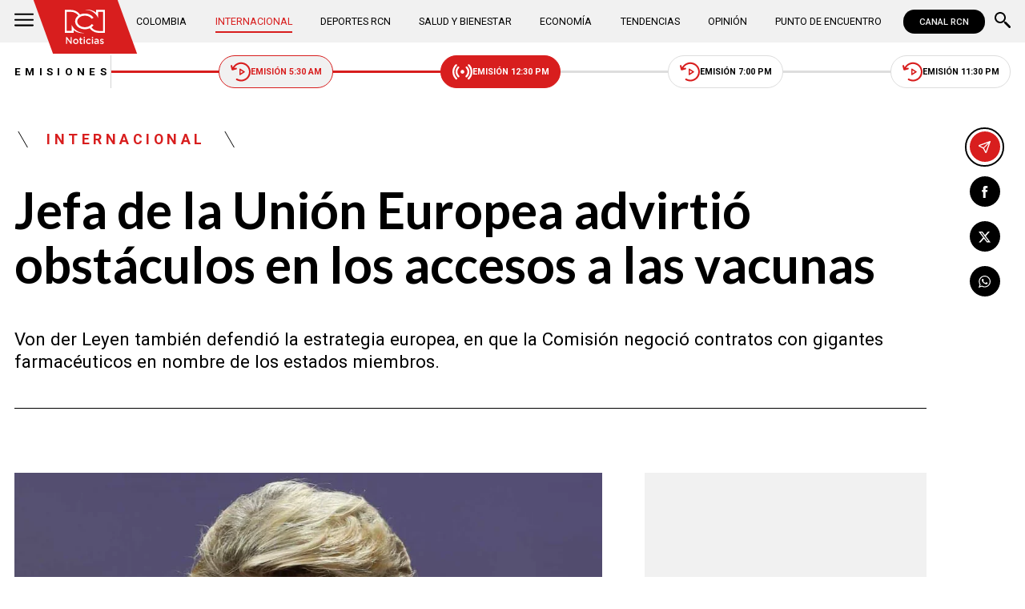

--- FILE ---
content_type: text/html; charset=utf-8
request_url: https://www.google.com/recaptcha/api2/aframe
body_size: 150
content:
<!DOCTYPE HTML><html><head><meta http-equiv="content-type" content="text/html; charset=UTF-8"></head><body><script nonce="JLN0q0-UKGO2pk--CAsl5w">/** Anti-fraud and anti-abuse applications only. See google.com/recaptcha */ try{var clients={'sodar':'https://pagead2.googlesyndication.com/pagead/sodar?'};window.addEventListener("message",function(a){try{if(a.source===window.parent){var b=JSON.parse(a.data);var c=clients[b['id']];if(c){var d=document.createElement('img');d.src=c+b['params']+'&rc='+(localStorage.getItem("rc::a")?sessionStorage.getItem("rc::b"):"");window.document.body.appendChild(d);sessionStorage.setItem("rc::e",parseInt(sessionStorage.getItem("rc::e")||0)+1);localStorage.setItem("rc::h",'1764271836836');}}}catch(b){}});window.parent.postMessage("_grecaptcha_ready", "*");}catch(b){}</script></body></html>

--- FILE ---
content_type: application/javascript
request_url: https://www.noticiasrcn.com/__assets/assets/v2.0.0/desktop-post-standard-DlDw7Eot.js
body_size: -507
content:
import{l as e,m as a,s as r,z as t,A as n}from"./base-8b02TX8z.js";import{i,_ as o,a as u,u as c}from"./ShareButton-C-65uPk1.js";e({PostPercentage:o,ShareButton:u},null,()=>{const s=r();return{...t(),...n(),...c(),rcnStore:s}});a();i();


--- FILE ---
content_type: application/javascript; charset=utf-8
request_url: https://fundingchoicesmessages.google.com/f/AGSKWxXm3qqAWMtgkZwkoXe6YQX-FjoVaU53cCvH5KK-QU5AdFS-63moryNQEjSJD6gdz65vYipgmEXSLbWmKNLe7BxaCoKFPt2yTqHwMXQSOBUvImL5XYQNUmG3S2e8inrFJFq_JcA_FI0rEudzkjHc6ue-mjIDwE0KowuNIx8sNiANyba9Jz97o04Q0PjZ/_.ad.final./adcycle..tv/adl./exoclickright2._728x90ad_
body_size: -1288
content:
window['556e34b4-acf9-4d88-86c9-7797eebb0133'] = true;

--- FILE ---
content_type: application/javascript
request_url: https://segment.lalr.co/prd/1.2.1/nrcn.es.js
body_size: -124
content:
import { L as e } from "./segment-WidozQaO.js";
try {
  window.lrSegment = new e(
    "zEdDVqmQgs2fjSAhVCSTIN79bYjsRapg",
    null,
    !0
  );
} catch {
}
